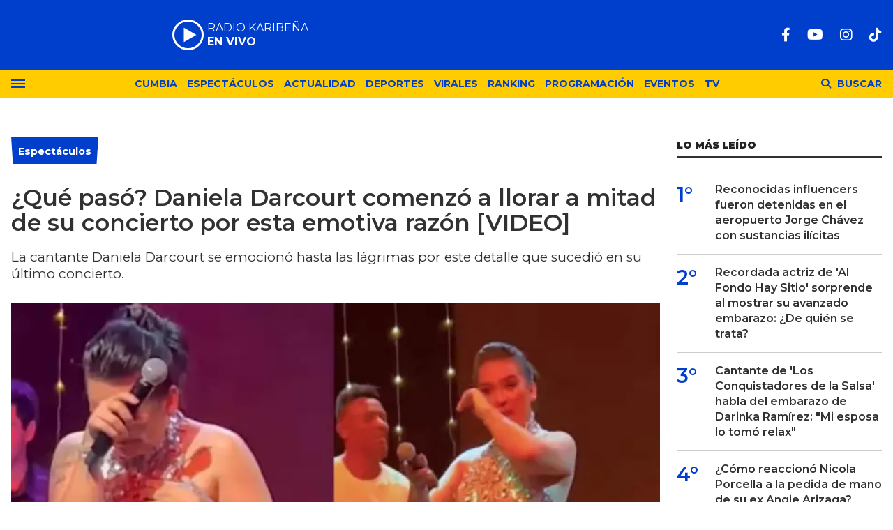

--- FILE ---
content_type: text/html; charset=ISO-8859-1
request_url: https://lakaribena.com.pe/espectaculos/que-paso-daniela-darcourt-comenzo-llorar-mitad-su-concierto-esta-emotiva-razon-video-n6343
body_size: 9782
content:
<!DOCTYPE html>
<html lang="es">
<head>
	<title>¿Qué pasó? Daniela Darcourt comenzó a llorar a mitad de su concierto por esta emotiva razón [VIDEO] - Karibeña</title>
    <meta charset="iso-8859-1" />	
	<meta name="description" content="La cantante Daniela Darcourt se emocionó hasta las lágrimas por este detalle que sucedió en su último concierto." />	
	<meta name="keywords" content="concierto, daniela darcourt, La Karibeña, llorar, noticias" />
                             <link rel="preload" href="https://statics.lakaribena.com.pe/2023/09/crop/25346b16cf55b48ffcab139d3239a4b2__700x430.webp" as="image">
                    
            <link rel="canonical" href="https://lakaribena.com.pe/espectaculos/que-paso-daniela-darcourt-comenzo-llorar-mitad-su-concierto-esta-emotiva-razon-video-n6343" />
        <meta name="robots" content="index, follow, max-image-preview:large"/>
    <link rel="amphtml" href="https://lakaribena.com.pe/espectaculos/que-paso-daniela-darcourt-comenzo-llorar-mitad-su-concierto-esta-emotiva-razon-video-n6343/amp"/>
    <meta property="og:url" content="https://lakaribena.com.pe/espectaculos/que-paso-daniela-darcourt-comenzo-llorar-mitad-su-concierto-esta-emotiva-razon-video-n6343" />
    <meta property="og:title" content="¿Qué pasó? Daniela Darcourt comenzó a llorar a mitad de su concierto por esta emotiva razón [VIDEO]" />
    <meta property="og:description" content="La cantante Daniela Darcourt se emocionó hasta las lágrimas por este detalle que sucedió en su último concierto." />
            <meta property="og:image" content="https://statics.lakaribena.com.pe/2023/09/25346b16cf55b48ffcab139d3239a4b2.jpg" />
                
    
    <meta name="og:type" content="article" />
    <meta name="og:site_name" content="Karibeña" />
    <meta name="og:region" content="Lima" />
    <meta name="og:country-name" content="Argentina" />   
    
    <meta name="twitter:card" content="summary_large_image" />
    <meta name="twitter:title" content="¿Qué pasó? Daniela Darcourt comenzó a llorar a mitad de su concierto por esta emotiva razón [VIDEO] - Karibeña" />
            <meta name="twitter:image" content="https://statics.lakaribena.com.pe/2023/09/25346b16cf55b48ffcab139d3239a4b2.jpg" />
     
        
    <meta name="twitter:domain" content="https://lakaribena.com.pe/" />
    <meta name="twitter:description" content="La cantante Daniela Darcourt se emocionó hasta las lágrimas por este detalle que sucedió en su último concierto." />   
    <script type="application/ld+json">
    [
    {
        "@context": "http:\/\/schema.org",
        "@type": "NewsArticle",
        "headline": "\u00bfQu\u00e9 pas\u00f3? Daniela Darcourt comenz\u00f3 a llorar a mitad de su concierto por esta emotiva raz\u00f3n [VIDEO]",
        "url": "https:\/\/lakaribena.com.pe\/espectaculos\/que-paso-daniela-darcourt-comenzo-llorar-mitad-su-concierto-esta-emotiva-razon-video-n6343",
        "dateCreated": "2024-01-26T10:54:08-05:00",
        "dateModified": "2024-01-26T10:54:08-05:00",
        "datePublished": "2023-09-29T11:31:17-05:00",
        "articleSection": "Espect\u00e1culos",
        "keywords": "concierto, daniela darcourt, La Karibe\u00f1a, llorar, noticias",
        "publisher": {
            "@type": "Organization",
            "@name": "Karibe\u00f1a",
            "logo": {
                "@type": "ImageObject",
                "url": "https:\/\/statics.lakaribena.com.pe\/rk\/img\/global\/logo.karibena_rrss.png",
                "width": "750",
                "height": "292"
            }
        },
        "mainEntityOfPage": {
            "@type": "WebPage",
            "@id": "https:\/\/lakaribena.com.pe\/espectaculos\/que-paso-daniela-darcourt-comenzo-llorar-mitad-su-concierto-esta-emotiva-razon-video-n6343"
        },
        "author": {
            "@type": "Person",
            "name": "Karibe\u00f1a"
        },
        "image": "https:\/\/statics.lakaribena.com.pe\/2023\/09\/crop\/25346b16cf55b48ffcab139d3239a4b2__700x430.webp"
    },
    {
        "@context": "http:\/\/schema.org",
        "@type": "BreadcrumbList",
        "itemListElement": [
            {
                "@type": "ListItem",
                "position": "1",
                "name": "Espect\u00e1culos",
                "item": "https:\/\/lakaribena.com.pe\/espectaculos\/"
            },
            {
                "@type": "ListItem",
                "position": "2",
                "name": "\u00bfQu\u00e9 pas\u00f3? Daniela Darcourt comenz\u00f3 a llorar a mitad de su concierto por esta emotiva raz\u00f3n [VIDEO]"
            }
        ]
    }
]
</script>  
        <meta name="theme-color" content="#003ECC">
    <meta name="msapplication-navbutton-color" content="#003ECC">
    <meta name="apple-mobile-web-app-status-bar-style" content="#003ECC"> 
          	  
	<meta name="author" content="Sourtech">
    <meta name="generator" content="AmuraCMS powered by Sourtech" />
    <meta name="viewport" content="width=device-width, initial-scale=1">
    <link rel="dns-prefetch" href="//fonts.googleapis.com" />
    <link rel="dns-prefetch" href="//cdnjs.cloudflare.com" />
    <link rel="dns-prefetch" href="//unpkg.com" />
    <link rel="preconnect" href="https://fonts.googleapis.com">
    <link rel="preconnect" href="https://fonts.gstatic.com" crossorigin> 
	    <link rel="dns-prefetch" href="//statics.lakaribena.com.pe/"/>
<link rel="preconnect" href="https://statics.lakaribena.com.pe/"/>


  
 
<link rel="preload" href="https://fonts.googleapis.com/css2?family=Montserrat:ital,wght@0,100..900;1,100..900&family=Source+Serif+Pro:wght@400;700&display=swap" as="style" onload="this.onload=null;this.rel='stylesheet'">
<link rel="preload" href="https://cdnjs.cloudflare.com/ajax/libs/font-awesome/6.4.2/css/all.min.css" as="style" onload="this.onload=null;this.rel='stylesheet'">
<link rel="preload" href="https://cdnjs.cloudflare.com/ajax/libs/Swiper/7.0.2/swiper-bundle.css" as="style" onload="this.onload=null;this.rel='stylesheet'">
<link type="text/css" rel="stylesheet" href="https://statics.lakaribena.com.pe/rk/css/rk.css?v=1721859622" />
       
    <link rel="shortcut icon" href="https://statics.lakaribena.com.pe/rk/img/global/favicon.svg"/>
	<link rel="icon" href="https://statics.lakaribena.com.pe/rk/img/global/favicon.svg" sizes="100x100" />
	<link rel="apple-touch-icon" href="https://statics.lakaribena.com.pe/rk/img/global/favicon.svg" />
	<meta name="msapplication-TileImage" content="https://statics.lakaribena.com.pe/rk/img/global/favicon.svg" />   
        	                     <!-- Google tag (gtag.js) -->
            <script async src="https://www.googletagmanager.com/gtag/js?id=G-XMP66FXX1Q"></script>
            <script>
              window.dataLayer = window.dataLayer || [];
              function gtag(){dataLayer.push(arguments);}
              gtag('js', new Date());
              gtag('config', 'G-XMP66FXX1Q');
            </script>
                        
	    	                     <script async src="https://securepubads.g.doubleclick.net/tag/js/gpt.js"></script>
<script>
window.googletag = window.googletag || {cmd: []};
googletag.cmd.push(function() {
    var map = googletag.sizeMapping()
    .addSize([1024, 0], [[970,250],[970, 90], [728, 90], [1, 1]])
    .addSize([728, 0], [[750, 200],[728, 90],[468, 60],[1, 1]])
    .addSize([300, 0], [[300, 90],[300, 100],[300, 250],[320, 50],[1, 1]]).build();
	 var mapBHOME = googletag.sizeMapping()
    .addSize([1024, 0], [[728, 90], [1, 1]])
    .addSize([728, 0], [[728, 90],[468, 60],[1, 1]])
    .addSize([468, 0], [[468, 60],[320, 100],[320, 50],[1, 1]])
    .addSize([300, 0], [[300, 100],[320, 50],[1, 1]]).build();
	var maptop = googletag.sizeMapping()
    .addSize([1024, 0], [[970, 90], [728, 90], [1, 1]])
    .addSize([728, 0], [[750, 200],[728, 90],[468, 60],[1, 1]])
    .addSize([468, 0], [[468, 60],[320, 100],[320, 50],[1, 1]])
    .addSize([300, 0], [[300, 100],[320, 50],[1, 1]]).build();  
	 var mapBox = googletag.sizeMapping()
    .addSize([1024, 0], [[336, 280],[300, 250],[200, 100]])
    .addSize([375, 0], [[300, 250],[336, 280],[300, 100]]).build();
	 var mapBox2 = googletag.sizeMapping()
    .addSize([1024, 0], [[750, 200],[336, 280],[300, 250],[200, 100]])
    .addSize([375, 0], [[300, 250],[336, 280],[300, 100]]).build();
	 var mapSky = googletag.sizeMapping()
    .addSize([1024, 0], [[300, 750],[300, 600]])
    .addSize([375, 0], [[300, 750],[300, 600],[300, 250],[336, 280],[300, 100]]).build();
	  var zoc1 = googletag.sizeMapping()
    .addSize([320, 200], [[300, 100], [320, 50], [320, 100]])
    .addSize([768, 200], [[970, 90], [728, 90], [300, 100]]).build();	
	
    googletag.defineSlot('/22978692097/Rkaribena/top', ( [[300, 100], [320, 100], [320, 90], [970, 90]]), 'top').defineSizeMapping(maptop).addService(googletag.pubads());
	googletag.defineSlot('/22978692097/Rkaribena/billboard1', [[300, 100],[300, 250],[320, 100], [970, 250]], 'billboard1').defineSizeMapping(map).addService(googletag.pubads());
	googletag.defineSlot('/22978692097/Rkaribena/billboard2', [[300, 100],[300, 250],[320, 100], [970, 250]], 'billboard2').defineSizeMapping(map).addService(googletag.pubads());
	googletag.defineSlot('/22978692097/Rkaribena/BHomeC1', [728, 90], 'BHomeC1').defineSizeMapping(mapBHOME).addService(googletag.pubads());
	googletag.defineSlot('/22978692097/Rkaribena/BHomec2', [728, 90], 'BHomec2').defineSizeMapping(mapBHOME).addService(googletag.pubads());
	googletag.defineSlot('/22978692097/Rkaribena/box1', [[300, 250], [336, 280]], 'box1').defineSizeMapping(mapBox).addService(googletag.pubads());
	googletag.defineSlot('/22978692097/Rkaribena/box2', [[750, 200],[750, 100]], 'box2').defineSizeMapping(mapBox2).addService(googletag.pubads());
	googletag.defineSlot('/22978692097/Rkaribena/box3', [[750, 200],[750, 100]], 'box3').defineSizeMapping(mapBox2).addService(googletag.pubads());
	googletag.defineSlot('/22978692097/Rkaribena/sky1', [[300, 750], [300, 600]], 'sky1').defineSizeMapping(mapSky).addService(googletag.pubads());
	googletag.defineSlot('/22978692097/Rkaribena/bottom', [[320, 90],[300, 100],[970, 250], [970, 90]], 'bottom').defineSizeMapping(map).addService(googletag.pubads()); 
	googletag.defineSlot('/22978692097/Rkaribena/zocalo_1', [[970, 90], [300, 100], [728, 90]], 'zocalo1').defineSizeMapping(zoc1).addService(googletag.pubads());
    googletag.defineSlot('/22978692097/Rkaribena/interstitial', [1, 1], 'interstitial').addService(googletag.pubads());
	googletag.pubads().enableLazyLoad({
        fetchMarginPercent: 100,
        renderMarginPercent: 100,
        mobileScaling: 2.0,
    });
    googletag.pubads().collapseEmptyDivs();
    googletag.pubads().setCentering(true);
    googletag.enableServices();
});
  var TIEMPO_REFRESH_SEGUNDOS = 45;
  setInterval(function () {
      googletag.pubads().refresh();
  },TIEMPO_REFRESH_SEGUNDOS * 1000)
</script>    
                            	</head>
<body> 
    	         
        	<main id="front" data-root=https://lakaribena.com.pe/ class="peru">         <div class="stk-header">
	<header class="header">
		<div class="wrapper">
			<div class="top-header">
				<div class="first">
					<div class="logo"><a href="https://lakaribena.com.pe/" title="Karibeña"><img src="https://statics.lakaribena.com.pe/rk/img/global/logo.karibena.svg" alt="Karibeña" width="181" height="95"></a></div>
                    <audio id="stream_audio" src="https://karibena.egostreaming.pe/radio/6898b6e52d9e088a6de159/" preload="none"></audio>
                    <div class="radio">
                        <span><i>RADIO KARIBEÑA </i></span>
                        <span class="info"><strong><i>EN VIVO</i></strong></span>
                    </div>
                    <div></div>  
				</div>
				<div class="media">
                <div class="redes">
                    
    <a href="https://www.facebook.com/LaKaribena/" target="_blank" rel="noopener nofollow" aria-label="Facebook"><i class="fab fa-facebook-f"></i></a>
 
                     
    <a href="https://www.youtube.com/@lakaribenaoficial" target="_blank" rel="noopener nofollow" aria-label="Youtube"><i class="fab fa-youtube"></i></a>
             
    <a href="https://www.instagram.com/lakaribenaperu/" target="_blank" rel="noopener nofollow" aria-label="Instagram"><i class="fab fa-instagram"></i></a>
                     
 
    <a href="https://www.tiktok.com/@lakaribena?lang=es" target="_blank" rel="noopener nofollow" aria-label="TikTok"><i class="fab fa-tiktok"></i></a>
  
                 

				                    
                </div>
				</div>
			</div>
		</div>
	</header>

	<div class="satelite curve">
		<div class="wrapper">
			<div class="hamburger ">
				<div class="hamburger-inner">
					<div class="bar bar1"></div>
					<div class="bar bar2"></div>
					<div class="bar bar3"></div>
					<div class="bar bar4"></div>
				</div>
							</div>            
			<div class="top-nav">
				<ul>
                                                                                                                                                                                        <li><a href="https://lakaribena.com.pe/cumbia/" title="Cumbia" >Cumbia</a></li>
                                                                                                                                                                                                                                <li><a href="https://lakaribena.com.pe/espectaculos/" title="Espectáculos" >Espectáculos</a></li>
                                                                                                                                                                                                                                <li><a href="https://lakaribena.com.pe/actualidad/" title="Actualidad" >Actualidad</a></li>
                                                                                                                                                                                                                                <li><a href="https://lakaribena.com.pe/deportes/" title="Deportes" >Deportes</a></li>
                                                                                                                                                                                                                                <li><a href="https://lakaribena.com.pe/virales/" title="Virales" >Virales</a></li>
                                                                                                                                                                                                                                <li><a href="https://lakaribena.com.pe/especial/ranking" title="Ranking" >Ranking</a></li>
                                                                                                                                                                                                                                <li><a href="https://lakaribena.com.pe/radio/programacion" title="Programación" >Programación</a></li>
                                                                                                                                                                                                                                <li><a href="https://lakaribena.com.pe/eventos/" title="Eventos" >Eventos</a></li>
                                                                                                                                                                                                                                <li><a href="https://lakaribena.com.pe/tv/vivo" title="TV" >TV</a></li>
                                                                                                         
				</ul>
			</div>

            <div class="bt-search">
                <div class="bt-search-open">
                    <i class="fas fa-search"></i>
                    <span>Buscar</span>
                </div>
            </div>
	
		</div>
	</div>
</div>
<div id="bn"></div> <div class="menu-desp">
	<nav class="nav-desp">
		<div class="logo"><a href="https://lakaribena.com.pe/" title="Karibeña"><img src="https://statics.lakaribena.com.pe/rk/img/global/logo.karibena.svg" alt="Karibeña" width="100" height="52" ></a></div>
		<ul class="menu-nav">
                                                                        <li><a href="https://lakaribena.com.pe/lo-ultimo/" title="Lo último" >Lo último</a></li>
                                                                                                            <li><a href="https://lakaribena.com.pe/cumbia/" title="Cumbia" >Cumbia</a></li>
                                                                                                            <li><a href="https://lakaribena.com.pe/espectaculos/" title="Espectáculos" >Espectáculos</a></li>
                                                                                                            <li><a href="https://lakaribena.com.pe/actualidad/" title="Actualidad" >Actualidad</a></li>
                                                                                                            <li><a href="https://lakaribena.com.pe/deportes/" title="Deportes" >Deportes</a></li>
                                                                                                            <li><a href="https://lakaribena.com.pe/virales/" title="Virales" >Virales</a></li>
                                                                                                            <li><a href="https://lakaribena.com.pe/especial/ranking" title="Ranking" >Ranking</a></li>
                                                                                                            <li><a href="https://lakaribena.com.pe/radio/programacion" title="Programación" >Programación</a></li>
                                                                                                            <li><a href="https://lakaribena.com.pe/eventos/" title="Eventos" >Eventos</a></li>
                                                                                                            <li><a href="https://lakaribena.com.pe/tv/vivo" title="TV" >TV</a></li>
                                                             
		</ul>
        <div class="search-area">
            <form id="search" class="frmSearch" method="get" action="https://lakaribena.com.pe/search">
                <input type="search" name="q" placeholder="Buscar" class="search-input">
                <button class="action" aria-label="Buscar"><i class="fas fa-search"></i></button>
            </form>
		</div>        
		<div class="social">
            
    <a href="https://www.facebook.com/LaKaribena/" target="_blank" rel="noopener nofollow" aria-label="Facebook"><i class="fab fa-facebook-f"></i></a>
 
                     
    <a href="https://www.youtube.com/@lakaribenaoficial" target="_blank" rel="noopener nofollow" aria-label="Youtube"><i class="fab fa-youtube"></i></a>
             
    <a href="https://www.instagram.com/lakaribenaperu/" target="_blank" rel="noopener nofollow" aria-label="Instagram"><i class="fab fa-instagram"></i></a>
                     
 
    <a href="https://www.tiktok.com/@lakaribena?lang=es" target="_blank" rel="noopener nofollow" aria-label="TikTok"><i class="fab fa-tiktok"></i></a>
  
                 

						</div>
	</nav>
	<span id="close-menu" class="close"></span>
</div>
      
           
        <div class="wrapper">
         
        <div class="statics_module" style="overflow: initial;margin: 16px auto;">
            <div id='top' style='min-width: 300px; min-height: 90px;'><script>googletag.cmd.push(function() { googletag.display('top'); });</script></div>
        </div>

      
  	<div class="ficha-container">

		<div class="row">
			<div class="col-lg-9">
                <article class="precontent">
                                            <div class="module-title azul nota"><h3 class="tit"><span><a href="https://lakaribena.com.pe/espectaculos/" title="Espectáculos">Espectáculos</a></span></h3></div>
                                                                <h1 class="tit-ficha">¿Qué pasó? Daniela Darcourt comenzó a llorar a mitad de su concierto por esta emotiva razón [VIDEO]</h1>
                    <h2 class="sufix-ficha">La cantante Daniela Darcourt se emocionó hasta las lágrimas por este detalle que sucedió en su último concierto.</h2>
                </article> 
                
                                
                                        <figure class="image-detail">
                        <picture class="wlz">
                            <source media="(min-width: 1000px)" srcset="https://statics.lakaribena.com.pe/2023/09/crop/25346b16cf55b48ffcab139d3239a4b2__700x430.webp">
                            <img src="https://statics.lakaribena.com.pe/2023/09/crop/25346b16cf55b48ffcab139d3239a4b2__400x300.webp" alt="Daniela-Darcourt-llora-en-concierto" >
                        </picture>
                        <figcaption>Daniela-Darcourt-llora-en-concierto </figcaption>
                    </figure> 
                                                    
                <div class="row">
    <div class="col-lg-1">
        <div class="top-data">
            <div class="sticky-area redes-share">                                
                <div class="items unique">
    <a href="#" class="redlink" title="Whatsapp" onclick="javascript:trackSocial('whatsapp', 'https://lakaribena.com.pe/espectaculos/que-paso-daniela-darcourt-comenzo-llorar-mitad-su-concierto-esta-emotiva-razon-video-n6343', '\u00BFQu\u00E9\x20pas\u00F3\x3F\x20Daniela\x20Darcourt\x20comenz\u00F3\x20a\x20llorar\x20a\x20mitad\x20de\x20su\x20concierto\x20por\x20esta\x20emotiva\x20raz\u00F3n\x20\x5BVIDEO\x5D');return false"><i class="fab fa-whatsapp"></i></a>    
    <a href="#" class="redlink" title="Twitter" onclick="javascript:trackSocial('twitter', 'https://lakaribena.com.pe/espectaculos/que-paso-daniela-darcourt-comenzo-llorar-mitad-su-concierto-esta-emotiva-razon-video-n6343', '\u00BFQu\u00E9\x20pas\u00F3\x3F\x20Daniela\x20Darcourt\x20comenz\u00F3\x20a\x20llorar\x20a\x20mitad\x20de\x20su\x20concierto\x20por\x20esta\x20emotiva\x20raz\u00F3n\x20\x5BVIDEO\x5D');return false"><i class="fa-brands fa-x-twitter"></i></a>
    <a href="#" class="redlink" title="Facebook" onclick="javascript:trackSocial('facebook', 'https://lakaribena.com.pe/espectaculos/que-paso-daniela-darcourt-comenzo-llorar-mitad-su-concierto-esta-emotiva-razon-video-n6343');return false"><i class="fab fa-facebook-square"></i></a> 
    <a href="#" class="redlink d-sm-none" title="Telegram" onclick="javascript:trackSocial('telegram', 'https://lakaribena.com.pe/espectaculos/que-paso-daniela-darcourt-comenzo-llorar-mitad-su-concierto-esta-emotiva-razon-video-n6343', '\u00BFQu\u00E9\x20pas\u00F3\x3F\x20Daniela\x20Darcourt\x20comenz\u00F3\x20a\x20llorar\x20a\x20mitad\x20de\x20su\x20concierto\x20por\x20esta\x20emotiva\x20raz\u00F3n\x20\x5BVIDEO\x5D');return false"><i class="fab fa-telegram-plane"></i></a>        
</div>
            </div>
        </div>
    </div>
    <div class="col-lg-11">
        <div class="byline-text-wrapper">
                                         
            <div class="byline-datetime">29/09/2023</div>
        </div>
        
        <article class="content">
                            

                            	        <p>La cantante <strong>Daniela Darcourt</strong> es una artista que ha alcanzado poco a poco la internacionalización de su música. El pasado 27 de septiembre realizó un concierto especial, donde no puedo evitar llorar al recibir una sorpresa. 
          
                            	             <p><strong>Te puede interesar leer:</strong> <a href="https://radiokaribena.pe/victor-yaipen-lider-de-orquesta-candela-interpreta-el-tema-amor-por-ti/" target="_blank" rel="noreferrer noopener">¡Deleitó a sus seguidores! Víctor Yaipén, líder de Orquesta Candela, interpreta el tema 'Amor Por Ti' [VIDEO]</a> 
          
                            	             <p><h3 class="wp-block-heading" id="h-daniela-darcourt-llora-en-plena-presentacion">Daniela Darcourt llora en plena presentación</h3> 
          
                                             <div class="module_mm">
            <div class="mm_content">
                <div id='box2' style='min-width: 300px; min-height: 250px;'><script>googletag.cmd.push(function() { googletag.display('box2'); });</script></div>
            </div>
        </div>
      
                  	            <p><strong>Daniela</strong> es una cantante, compositora y bailarina que viene trabajando hace varios años en el ámbito de la música. La peruana presentó un concierto el último miércoles en el Centro de Convenciones Bianca en Barranco. 
          
                            	             <p>Este concierto<strong> 'Una Noche Diferente con Daniela Darcourt</strong>' se realizó en dos fechas, pero la última significó mucho para la cantante, quien sacó unas lágrimas. 
          
                            	             <p>Por medio de las redes sociales, varios usuarios compartieron el momento y muchos de sus seguidores especularon la razón de sus lágrimas. Algunos pensaron que se debía a la canción<strong> 'Adiós Amor'</strong> y que se encontraba en un mal momento con su pareja o habrían terminado, pero la verdad fue otra. 
          
                                             <div class="module_mm">
            <div class="mm_content">
                <div id='box3' style='min-width: 300px; min-height: 250px;'><script>googletag.cmd.push(function() { googletag.display('box3'); });</script></div>
            </div>
        </div>
      
                  	             <p><strong>Daniela Darcourt</strong> se encontraba cantando el clásico tema <strong>'Adiós Amor' </strong>y de repente, subieron dos jóvenes que se pusieron a bailar a su lado. La cantante al darse cuenta se puso a llorar, la razón era que fueron sus antiguos bailarines en sus comienzos como solista. 
          
                            	              <p>https://www.tiktok.com/@danieladarcourtsite/video/7283992358411046150?_r=1&_t=8g62JRPMpb4 
          
                            	         <p><strong>Te puede interesar leer: </strong><a href="https://radiokaribena.pe/feliz-cumpleanos-maricarmen-marin-asi-celebro-la-cantante-su-cumpleanos-con-sus-fans/" target="_blank" rel="noreferrer noopener">¡Feliz Cumpleaños Maricarmen Marín! Así celebró la cantante su cumpleaños [FOTOS]</a> 
          
                            	             <p><h3 class="wp-block-heading">¡El momento más especial del concierto!</h3> 
          
                            	            <p>Los bailarines de la cantante <strong>Daniela Darcourt</strong> compartieron el momento más emotivo del concierto en redes sociales. <strong>"La primera vez le fallamos, esta segunda teníamos que estar para ella, bueno la emoción nos ganó y la sorprendimos"</strong>, comentaron. 
          
                            	             <p><strong>"Se emocionó muchísimo e hizo ese momento aún más especial, no sabía como reaccionar, si ir abrazarla o seguir bailando"</strong>, comenta uno de sus bailarines, quienes acompañaron a la artista en sus inicios, pero hace algún tiempo continuaron con su camino aparte. 
          
                            	             <p><strong>Daniela Darcourt</strong> no fue ajena este mensaje de parte de ellos y agradeció la bella sorpresa:<strong> "Los amo mucho, gracias de corazón por haberme sorprendido así. Me emocionaron mucho, en serio, no lo esperaba... Gracias por esas lágrimas de alegría y amor".</strong> 
          
                            	             <p><h3 class="wp-block-heading" id="h-daniela-nominada-en-los-latin-grammy">¡Daniela nominada en los Latin Grammy!</h3> 
          
                            	            <p>Sin duda alguna, <strong>Daniela Darcourt</strong> se encuentra en uno de los mejores momentos de su carrera como cantante, por la cuál ha luchado durante muchos años para lograrlo. 
          
                            	             <p>La Academia Latina de la Grabación anunció a los nominados en la 24.a Entrega Anual del <strong>Latin Grammy</strong>. La noticia de las nominaciones, lo dieron a conocer por medio de sus redes sociales y fue incluida la peruana <strong>Daniela Darcourt</strong>. 
          
                                             <p><p><div class="raw-html-embed"><blockquote class="instagram-media" style="background: #FFF; border: 0; border-radius: 3px; box-shadow: 0 0 1px 0 rgba(0,0,0,0.5),0 1px 10px 0 rgba(0,0,0,0.15); margin: 1px; max-width: 540px; min-width: 326px; padding: 0; width: calc(100% - 2px);" data-instgrm-captioned="" data-instgrm-permalink="https://www.instagram.com/p/CxYttxrxET6/?utm_source=ig_embed&utm_campaign=loading" data-instgrm-version="14"></blockquote><script async src="//www.instagram.com/embed.js"></script></div> 
                      
                            	         Daniela se encuentra nominada en la categoría a Mejor Álbum de Salsa con su álbum 'Catarsis'. Junto a la cantante peruana se encuentran nominados <strong>'Voy a Ti' </strong>de Luis Figueroa, <strong>'Cambios'</strong> de Willy García,<strong> 'Niche Sinfónico'</strong> de Grupo Niche y Orquesta Sinfónico Nacional de Colombia, <strong>'Tierra y Libertad'</strong> de Plena79 Salsa Orchestra feat. Alain Pérez y Jeremy Bosch, y <strong>'Debút y Segunda Tanda (Deluxe)'</strong> de Gilberto Santa Rosa. 
          
                            	           
          
    	




                                     </article>
         
        <div class="tags-content">
                <strong>Temas relacionados</strong>
            <a href="https://lakaribena.com.pe/tags/concierto-t248" title="concierto" class="tag">concierto</a>
            <a href="https://lakaribena.com.pe/tags/daniela-darcourt-t109" title="daniela darcourt" class="tag">daniela darcourt</a>
            <a href="https://lakaribena.com.pe/tags/la-karibena-t3" title="La Karibeña" class="tag">La Karibeña</a>
            <a href="https://lakaribena.com.pe/tags/llorar-t5619" title="llorar" class="tag">llorar</a>
            <a href="https://lakaribena.com.pe/tags/noticias-t4" title="noticias" class="tag">noticias</a>
            </div>
         
        <div class="last-news">
    <h2 class="tit-section-mini light">Siga leyendo</h2>
                    <article class="noti-box top">
            <div class="columns uno-dos-nobreak">
                <figure>
                    <a href="https://lakaribena.com.pe/espectaculos/pamela-franco-cueva-tendrian-hijo-varon-soralla-angeles-ella-quiere-bebe-n30594" title="Pamela Franco y Cueva tendrían un hijo varón, según Soralla de los Ángeles: &quot;Ella quiere un bebé&quot;">
                                                                                                    <picture class="wlz">
        <source type="image/webp" media="(min-width: 1000px)" srcset="https://statics.lakaribena.com.pe/2026/01/crop/6967d2db7f03b__190x122.webp">
        <img class="cst_img" src="https://statics.lakaribena.com.pe/2026/01/crop/6967d2db7f03b__190x122.webp" loading="lazy" width="100" height="100" alt="Pamela Franco y Cueva tendrían un hijo varón, según Soralla de los Ángeles: &quot;Ella quiere un bebé&quot;"  >
    </picture>
                    </a>
                </figure>
                <div class="info">
                    <h3 class="tit"><a href="https://lakaribena.com.pe/espectaculos/pamela-franco-cueva-tendrian-hijo-varon-soralla-angeles-ella-quiere-bebe-n30594" title="Pamela Franco y Cueva tendrían un hijo varón, según Soralla de los Ángeles: &quot;Ella quiere un bebé&quot;" data-format="1">Pamela Franco y Cueva tendrían un hijo varón, según Soralla de los Ángeles: "Ella quiere un bebé"</a></h3>
                </div>
            </div>
        </article>
                            <article class="noti-box top">
            <div class="columns uno-dos-nobreak">
                <figure>
                    <a href="https://lakaribena.com.pe/espectaculos/bryan-torres-toma-drastica-decision-tras-difundirse-video-agresion-samahara-lobaton-que-hizo-n30593" title="Bryan Torres toma drástica decisión tras difundirse video de agresión contra Samahara Lobatón: ¿Qué hizo?">
                                                                                                    <picture class="wlz">
        <source type="image/webp" media="(min-width: 1000px)" srcset="https://statics.lakaribena.com.pe/2026/01/crop/6967c92a58a22__190x122.webp">
        <img class="cst_img" src="https://statics.lakaribena.com.pe/2026/01/crop/6967c92a58a22__190x122.webp" loading="lazy" width="100" height="100" alt="Bryan Torres toma drástica decisión tras difundirse video de agresión contra Samahara Lobatón: ¿Qué hizo?"  >
    </picture>
                    </a>
                </figure>
                <div class="info">
                    <h3 class="tit"><a href="https://lakaribena.com.pe/espectaculos/bryan-torres-toma-drastica-decision-tras-difundirse-video-agresion-samahara-lobaton-que-hizo-n30593" title="Bryan Torres toma drástica decisión tras difundirse video de agresión contra Samahara Lobatón: ¿Qué hizo?" data-format="1">Bryan Torres toma drástica decisión tras difundirse video de agresión contra Samahara Lobatón: ¿Qué hizo?</a></h3>
                </div>
            </div>
        </article>
                            <article class="noti-box top">
            <div class="columns uno-dos-nobreak">
                <figure>
                    <a href="https://lakaribena.com.pe/espectaculos/monica-cabrejos-alerta-samahara-lobaton-tras-agresion-bryan-torres-es-intento-feminicidio-n30590" title="Mónica Cabrejos alerta a Samahara Lobatón tras agresión de Bryan Torres: &quot;Es intento de feminicidio&quot;">
                                                                                                    <picture class="wlz">
        <source type="image/webp" media="(min-width: 1000px)" srcset="https://statics.lakaribena.com.pe/2026/01/crop/6967c16b8dae1__190x122.webp">
        <img class="cst_img" src="https://statics.lakaribena.com.pe/2026/01/crop/6967c16b8dae1__190x122.webp" loading="lazy" width="100" height="100" alt="Mónica Cabrejos alerta a Samahara Lobatón tras agresión de Bryan Torres: &quot;Es intento de feminicidio&quot;"  >
    </picture>
                    </a>
                </figure>
                <div class="info">
                    <h3 class="tit"><a href="https://lakaribena.com.pe/espectaculos/monica-cabrejos-alerta-samahara-lobaton-tras-agresion-bryan-torres-es-intento-feminicidio-n30590" title="Mónica Cabrejos alerta a Samahara Lobatón tras agresión de Bryan Torres: &quot;Es intento de feminicidio&quot;" data-format="1">Mónica Cabrejos alerta a Samahara Lobatón tras agresión de Bryan Torres: "Es intento de feminicidio"</a></h3>
                </div>
            </div>
        </article>
                            <article class="noti-box top">
            <div class="columns uno-dos-nobreak">
                <figure>
                    <a href="https://lakaribena.com.pe/espectaculos/micheille-soifer-solidariza-samahara-lobaton-tras-agresiones-bryan-torres-me-vi-reflejada-n30589" title="Micheille Soifer se solidariza con Samahara Lobatón tras agresiones de Bryan Torres: &quot;Me vi reflejada&quot;">
                                                                                                    <picture class="wlz">
        <source type="image/webp" media="(min-width: 1000px)" srcset="https://statics.lakaribena.com.pe/2026/01/crop/6967bce564e02__190x122.webp">
        <img class="cst_img" src="https://statics.lakaribena.com.pe/2026/01/crop/6967bce564e02__190x122.webp" loading="lazy" width="100" height="100" alt="Micheille Soifer se solidariza con Samahara Lobatón tras agresiones de Bryan Torres: &quot;Me vi reflejada&quot;"  >
    </picture>
                    </a>
                </figure>
                <div class="info">
                    <h3 class="tit"><a href="https://lakaribena.com.pe/espectaculos/micheille-soifer-solidariza-samahara-lobaton-tras-agresiones-bryan-torres-me-vi-reflejada-n30589" title="Micheille Soifer se solidariza con Samahara Lobatón tras agresiones de Bryan Torres: &quot;Me vi reflejada&quot;" data-format="1">Micheille Soifer se solidariza con Samahara Lobatón tras agresiones de Bryan Torres: "Me vi reflejada"</a></h3>
                </div>
            </div>
        </article>
                            <article class="noti-box top">
            <div class="columns uno-dos-nobreak">
                <figure>
                    <a href="https://lakaribena.com.pe/espectaculos/tepha-loza-revela-su-madre-tiene-cancer-confiesa-delicado-estado-salud-se-deterioro-bastante-n30587" title="Tepha Loza revela que su madre tiene cáncer y confiesa el delicado estado de salud: &quot;Se deterioró bastante&quot;">
                                                                                                    <picture class="wlz">
        <source type="image/webp" media="(min-width: 1000px)" srcset="https://statics.lakaribena.com.pe/2026/01/crop/6967aed8c1e4f__190x122.webp">
        <img class="cst_img" src="https://statics.lakaribena.com.pe/2026/01/crop/6967aed8c1e4f__190x122.webp" loading="lazy" width="100" height="100" alt="Tepha Loza revela que su madre tiene cáncer y confiesa el delicado estado de salud: &quot;Se deterioró bastante&quot;"  >
    </picture>
                    </a>
                </figure>
                <div class="info">
                    <h3 class="tit"><a href="https://lakaribena.com.pe/espectaculos/tepha-loza-revela-su-madre-tiene-cancer-confiesa-delicado-estado-salud-se-deterioro-bastante-n30587" title="Tepha Loza revela que su madre tiene cáncer y confiesa el delicado estado de salud: &quot;Se deterioró bastante&quot;" data-format="1">Tepha Loza revela que su madre tiene cáncer y confiesa el delicado estado de salud: "Se deterioró bastante"</a></h3>
                </div>
            </div>
        </article>
            </div>



  
                
    </div>
</div>     				
			</div>
			<div class="col-lg-3">
                <div class="mod-aside">
                                          <div class="module_mm">
            <div class="mm_content">
                <div id='box1' style='min-width: 300px; min-height: 250px;'><script>googletag.cmd.push(function() { googletag.display('box1'); });</script></div> 
            </div>
        </div>       
      
  	   
		   
	    	            	            <h2 class="tit-section-mini light">Lo Más leído</h2>
      
    <div class="rankig-list">
         
        <div class="item-box">
            <span class="rank">1&#176;</span>
            <h2 class="tit"><a href="https://lakaribena.com.pe/actualidad/reconocidas-influencers-fueron-detenidas-aeropuerto-jorge-chavez-sustancias-ilicitas-n30526" title="Reconocidas influencers fueron detenidas en el aeropuerto Jorge Chávez con sustancias ilícitas">Reconocidas influencers fueron detenidas en el aeropuerto Jorge Chávez con sustancias ilícitas</a></h2>
        </div>
         
        <div class="item-box">
            <span class="rank">2&#176;</span>
            <h2 class="tit"><a href="https://lakaribena.com.pe/espectaculos/recordada-actriz-al-fondo-hay-sitio-sorprende-mostrar-su-avanzado-embarazo-de-quien-trata-n30438" title="Recordada actriz de &#039;Al Fondo Hay Sitio&#039; sorprende al mostrar su avanzado embarazo: ¿De quién se trata?">Recordada actriz de 'Al Fondo Hay Sitio' sorprende al mostrar su avanzado embarazo: ¿De quién se trata?</a></h2>
        </div>
         
        <div class="item-box">
            <span class="rank">3&#176;</span>
            <h2 class="tit"><a href="https://lakaribena.com.pe/espectaculos/cantante-los-conquistadores-salsa-habla-embarazo-darinka-ramirez-mi-esposa-lo-tomo-relax-n30178" title="Cantante de &#039;Los Conquistadores de la Salsa&#039; habla del embarazo de Darinka Ramírez: &quot;Mi esposa lo tomó relax&quot;">Cantante de 'Los Conquistadores de la Salsa' habla del embarazo de Darinka Ramírez: "Mi esposa lo tomó relax"</a></h2>
        </div>
         
        <div class="item-box">
            <span class="rank">4&#176;</span>
            <h2 class="tit"><a href="https://lakaribena.com.pe/espectaculos/como-reacciono-nicola-porcella-pedida-mano-su-ex-angie-arizaga-n30371" title="¿Cómo reaccionó Nicola Porcella a la pedida de mano de su ex Angie Arizaga?">¿Cómo reaccionó Nicola Porcella a la pedida de mano de su ex Angie Arizaga?</a></h2>
        </div>
         
        <div class="item-box">
            <span class="rank">5&#176;</span>
            <h2 class="tit"><a href="https://lakaribena.com.pe/espectaculos/lis-padilla-comparte-video-besando-su-novia-tania-pinedo-te-amo-bebe-n30490" title="Lis Padilla comparte un video besando a su novia Tania Pinedo: &quot;Te amo, bebé&quot;">Lis Padilla comparte un video besando a su novia Tania Pinedo: "Te amo, bebé"</a></h2>
        </div>
            </div>
  
          
		           
	    <div class="sticky-area">
             
        <div class="statics_module" style="overflow: initial;margin: 16px auto;">
            <div id='sky1' style='min-width: 300px; min-height: 250px;'><script>googletag.cmd.push(function() { googletag.display('sky1'); });</script></div>
        </div>

      
     
    </div>
                </div>
			</div>			
		</div>				    
	</div>    
</div>      

<div class="wrapper">
    <div class="relacionados">
        <h6 class="tit-section-mini light">&uacute;ltimas noticias</h6>    
          
          
                            				                                	                
    
                                                <section class="module">
            <div class="row">
                                    <div class="col-md-3">
                        <article class="noti-box ns ">
                            <figure>
                                <a href="https://lakaribena.com.pe/espectaculos/pamela-franco-cueva-tendrian-hijo-varon-soralla-angeles-ella-quiere-bebe-n30594" title="Pamela Franco y Cueva tendrían un hijo varón, según Soralla de los Ángeles: &quot;Ella quiere un bebé&quot;">
                                                                                                                <picture class="wlz">
        <source type="image/webp" media="(min-width: 1000px)" srcset="https://statics.lakaribena.com.pe/2026/01/crop/6967d2db7f03b__280x235.webp">
        <img class="cst_img" src="https://statics.lakaribena.com.pe/2026/01/crop/6967d2db7f03b__345x180.webp" loading="lazy" width="100" height="100" alt=""  >
    </picture>
                            
                                </a>
                            </figure>
                            <div class="info">
                                <div class="bub">¡Sorprende!</div>                                <h3 class="tit"><a href="https://lakaribena.com.pe/espectaculos/pamela-franco-cueva-tendrian-hijo-varon-soralla-angeles-ella-quiere-bebe-n30594" title="Pamela Franco y Cueva tendrían un hijo varón, según Soralla de los Ángeles: &quot;Ella quiere un bebé&quot;">Pamela Franco y Cueva tendrían un hijo varón, según Soralla de los Ángeles: "Ella quiere un bebé"</a></h3>
                                                                <p class="pie">
	        
        <a href="https://lakaribena.com.pe/espectaculos/" title="Espectáculos" class="category">Espectáculos</a> 
      
    </p>
 
                                                             
                            </div>                    
                        </article>
                    </div>
                                    <div class="col-md-3">
                        <article class="noti-box ns ">
                            <figure>
                                <a href="https://lakaribena.com.pe/espectaculos/bryan-torres-toma-drastica-decision-tras-difundirse-video-agresion-samahara-lobaton-que-hizo-n30593" title="Bryan Torres toma drástica decisión tras difundirse video de agresión contra Samahara Lobatón: ¿Qué hizo?">
                                                                                                                <picture class="wlz">
        <source type="image/webp" media="(min-width: 1000px)" srcset="https://statics.lakaribena.com.pe/2026/01/crop/6967c92a58a22__280x235.webp">
        <img class="cst_img" src="https://statics.lakaribena.com.pe/2026/01/crop/6967c92a58a22__345x180.webp" loading="lazy" width="100" height="100" alt="Soralla de los Ángeles predice que Pamela Franco y Christian Cueva tendrían un hijo varón." longdesc="(Composición Karibeña)" >
    </picture>
                            
                                </a>
                            </figure>
                            <div class="info">
                                <div class="bub">¡INESPERADO!</div>                                <h3 class="tit"><a href="https://lakaribena.com.pe/espectaculos/bryan-torres-toma-drastica-decision-tras-difundirse-video-agresion-samahara-lobaton-que-hizo-n30593" title="Bryan Torres toma drástica decisión tras difundirse video de agresión contra Samahara Lobatón: ¿Qué hizo?">Bryan Torres toma drástica decisión tras difundirse video de agresión contra Samahara Lobatón: ¿Qué hizo?</a></h3>
                                                                <p class="pie">
	        
        <a href="https://lakaribena.com.pe/espectaculos/" title="Espectáculos" class="category">Espectáculos</a> 
      
    </p>
 
                                                             
                            </div>                    
                        </article>
                    </div>
                                    <div class="col-md-3">
                        <article class="noti-box ns ">
                            <figure>
                                <a href="https://lakaribena.com.pe/espectaculos/monica-cabrejos-alerta-samahara-lobaton-tras-agresion-bryan-torres-es-intento-feminicidio-n30590" title="Mónica Cabrejos alerta a Samahara Lobatón tras agresión de Bryan Torres: &quot;Es intento de feminicidio&quot;">
                                                                                                                <picture class="wlz">
        <source type="image/webp" media="(min-width: 1000px)" srcset="https://statics.lakaribena.com.pe/2026/01/crop/6967c16b8dae1__280x235.webp">
        <img class="cst_img" src="https://statics.lakaribena.com.pe/2026/01/crop/6967c16b8dae1__345x180.webp" loading="lazy" width="100" height="100" alt="Bryan Torres toma repentina decisión conocerse su agresión a Samahara Lobatón." longdesc="(Composición: La Karibeña)" >
    </picture>
                            
                                </a>
                            </figure>
                            <div class="info">
                                <div class="bub">¡Le advierte!</div>                                <h3 class="tit"><a href="https://lakaribena.com.pe/espectaculos/monica-cabrejos-alerta-samahara-lobaton-tras-agresion-bryan-torres-es-intento-feminicidio-n30590" title="Mónica Cabrejos alerta a Samahara Lobatón tras agresión de Bryan Torres: &quot;Es intento de feminicidio&quot;">Mónica Cabrejos alerta a Samahara Lobatón tras agresión de Bryan Torres: "Es intento de feminicidio"</a></h3>
                                                                <p class="pie">
	        
        <a href="https://lakaribena.com.pe/espectaculos/" title="Espectáculos" class="category">Espectáculos</a> 
      
    </p>
 
                                                             
                            </div>                    
                        </article>
                    </div>
                                    <div class="col-md-3">
                        <article class="noti-box ns ">
                            <figure>
                                <a href="https://lakaribena.com.pe/cumbia/frida-viena-suma-sonido-2000-presentada-como-su-nueva-integrante-n30592" title="Frida Viena se suma a Sonido 2000 y es presentada como su nueva integrante">
                                                                                                                <picture class="wlz">
        <source type="image/webp" media="(min-width: 1000px)" srcset="https://statics.lakaribena.com.pe/2026/01/crop/6967c72a0dcd9__280x235.webp">
        <img class="cst_img" src="https://statics.lakaribena.com.pe/2026/01/crop/6967c72a0dcd9__345x180.webp" loading="lazy" width="100" height="100" alt="Mónica Cabrejos advierte gravedad en caso Samahara Lobatón y Bryan Torres." longdesc="(Composición Karibeña)" >
    </picture>
                            
                                </a>
                            </figure>
                            <div class="info">
                                <div class="bub">¡GRAN JALE!</div>                                <h3 class="tit"><a href="https://lakaribena.com.pe/cumbia/frida-viena-suma-sonido-2000-presentada-como-su-nueva-integrante-n30592" title="Frida Viena se suma a Sonido 2000 y es presentada como su nueva integrante">Frida Viena se suma a Sonido 2000 y es presentada como su nueva integrante</a></h3>
                                                                <p class="pie">
	        
        <a href="https://lakaribena.com.pe/cumbia/" title="Cumbia" class="category">Cumbia</a> 
      
    </p>
 
                                                             
                            </div>                    
                        </article>
                    </div>
                            </div>
        </section>
      
          
                       
            </div>
</div>

                       

        <div class="wrapper">
    <div class="row">
        <div class="col-lg-12">            
            <section class="special-slim azul">
                <div class="image-full">
                    <picture>
                        <source type="image/webp" media="(min-width: 1000px)" srcset="https://statics.lakaribena.com.pe/2025/11/crop/691b8ee7cf21b__1366x635.webp">
                        <img class="cst_img" src="https://statics.lakaribena.com.pe/2025/11/crop/691b8ee7cf21b__375x540.webp" width="1366" height="635" alt="Karibeña">
                    </picture>
                </div>
                <div class="content"></div>
            </section>
            <div class="parj"></div>                                
        </div>
    </div>
</div>
<footer class="footer peru">
	<div class="wrapper">
		<div class="columns tres">
			<div class="col">
				<div class="info-dates">
					<h6>Cont&aacute;ctenos</h6>
					<p><span class="ic"><img src="https://statics.lakaribena.com.pe/rk/img/global/ic-mail.svg" width="33" height="33"></span><a href="/cdn-cgi/l/email-protection#7f091a110b1e0c3f1c100d0f100d1e1c1610110a1116091a0d0c1e13510f1a" target="_blank"><span class="__cf_email__" data-cfemail="ef998a819b8e9caf8c809d9f809d8e8c8680819a8186998a9d9c8e83c19f8a">[email&#160;protected]</span></a></p>
					<p><span class="ic"><img src="https://statics.lakaribena.com.pe/rk/img/global/ic-world.svg" width="33" height="33"></span><a href="https://lakaribena.com.pe">lakaribena.com.pe</a></p>
					<p><span class="ic"><img src="https://statics.lakaribena.com.pe/rk/img/global/ic-point.svg" width="33" height="33"></span>Av. Guardia Civil 674 Chorrillos</p>
				</div>
			</div>
			<div class="col">
				<div class="central-info">
                    <a href="https://lakaribena.com.pe/" class="corp" title="Karibeña"><img src="https://statics.lakaribena.com.pe/rk/img/global/logo.karibena.svg" alt="Karibeña" width="181" height="95"></a>
					<h6>S&iacute;guenos</h6>
					<div class="social">
                        
    <a href="https://www.facebook.com/LaKaribena/" target="_blank" rel="noopener nofollow" aria-label="Facebook"><i class="fab fa-facebook-f"></i></a>
 
                     
    <a href="https://www.youtube.com/@lakaribenaoficial" target="_blank" rel="noopener nofollow" aria-label="Youtube"><i class="fab fa-youtube"></i></a>
             
    <a href="https://www.instagram.com/lakaribenaperu/" target="_blank" rel="noopener nofollow" aria-label="Instagram"><i class="fab fa-instagram"></i></a>
                     
 
    <a href="https://www.tiktok.com/@lakaribena?lang=es" target="_blank" rel="noopener nofollow" aria-label="TikTok"><i class="fab fa-tiktok"></i></a>
  
                 

									</div>
				</div>
			</div>
			<div class="col">
				<div class="info-dates">
                    <p><a href="https://lakaribena.com.pe/tv/vivo">TV en vivo</a></p>
																		<p><a href="https://lakaribena.com.pe/terminos-condiciones" title="Términos y condiciones" >Términos y condiciones</a></p>
						                    
																		<p><a href="https://lakaribena.com.pe/politica-privacidad" title="Política y privacidad" >Política y privacidad</a></p>
						                    
																		<p><a href="https://lakaribena.com.pe/codigo-etica" title="Código ética" >Código ética</a></p>
						                    
																		<p><a href="https://lakaribena.com.pe/registro-reclamos" title="Registro de reclamos" >Registro de reclamos</a></p>
						                    
					  					
				</div>
			</div>
		</div>
		<p class="copy">&copy; 2026 Radio Karibe&ntilde;a Derechos Reservados</p>
        <p class="copy subnav">                        
			<a href="https://www.corporacionuniversal.pe" title="corporacionuniversal.pe" target="_blank">corporacionuniversal.pe</a>
			<a href="https://www.exitosanoticias.pe" title="exitosanoticias.pe" target="_blank">exitosanoticias.pe</a>
       		<a href="https://lakalle.com.pe" title="lakalle.com.pe" target="_blank">lakalle.com.pe</a>
       		<a href="https://zrockandpop.com.pe" title="zrockandpop.com.pe" target="_blank">zrockandpop.com.pe</a>
        </p>
        <div class="powered">
            <a href="https://www.amuracms.com" rel="noopener" target="_blank" title="Power by AmuraCMS"><img src="https://statics.lakaribena.com.pe/rk/img/global/amura.svg" alt="AmuraCMS" width="100" height="13"></a>
        </div>           
	</div>
</footer>            <div class="publicidad_footer_sticky" >
    <div class="close_sticky">
        <div class="closes">
            <img src="https://statics.lakaribena.com.pe/rk/img/global/cancel.svg" style="width: 14px; height: auto; vertical-align: top">
        </div>      
    </div> 
    <div class="cont_sticky">
        <div class="contenedor_publicidad">
            <div id='zocalo1' style='min-width: 300px; min-height: 90px;'><script data-cfasync="false" src="/cdn-cgi/scripts/5c5dd728/cloudflare-static/email-decode.min.js"></script><script>googletag.cmd.push(function() { googletag.display('zocalo1'); });</script></div>
        </div>
    </div>
</div>
<!-- interstitial -->
<div id='interstitial'>
  <script>
    googletag.cmd.push(function() { googletag.display('interstitial'); });
  </script>
</div>      
  </main> 
   

<script src="https://statics.lakaribena.com.pe/rk/js/init.js?v=1716586323" defer></script>
<script src="https://statics.lakaribena.com.pe/rk/js/news.js?v=1706641758" defer></script>
	
</body>
</html>

--- FILE ---
content_type: text/html; charset=utf-8
request_url: https://www.google.com/recaptcha/api2/aframe
body_size: 250
content:
<!DOCTYPE HTML><html><head><meta http-equiv="content-type" content="text/html; charset=UTF-8"></head><body><script nonce="RZHfJRC_Upm_bnQ21pF9YA">/** Anti-fraud and anti-abuse applications only. See google.com/recaptcha */ try{var clients={'sodar':'https://pagead2.googlesyndication.com/pagead/sodar?'};window.addEventListener("message",function(a){try{if(a.source===window.parent){var b=JSON.parse(a.data);var c=clients[b['id']];if(c){var d=document.createElement('img');d.src=c+b['params']+'&rc='+(localStorage.getItem("rc::a")?sessionStorage.getItem("rc::b"):"");window.document.body.appendChild(d);sessionStorage.setItem("rc::e",parseInt(sessionStorage.getItem("rc::e")||0)+1);localStorage.setItem("rc::h",'1768414576216');}}}catch(b){}});window.parent.postMessage("_grecaptcha_ready", "*");}catch(b){}</script></body></html>